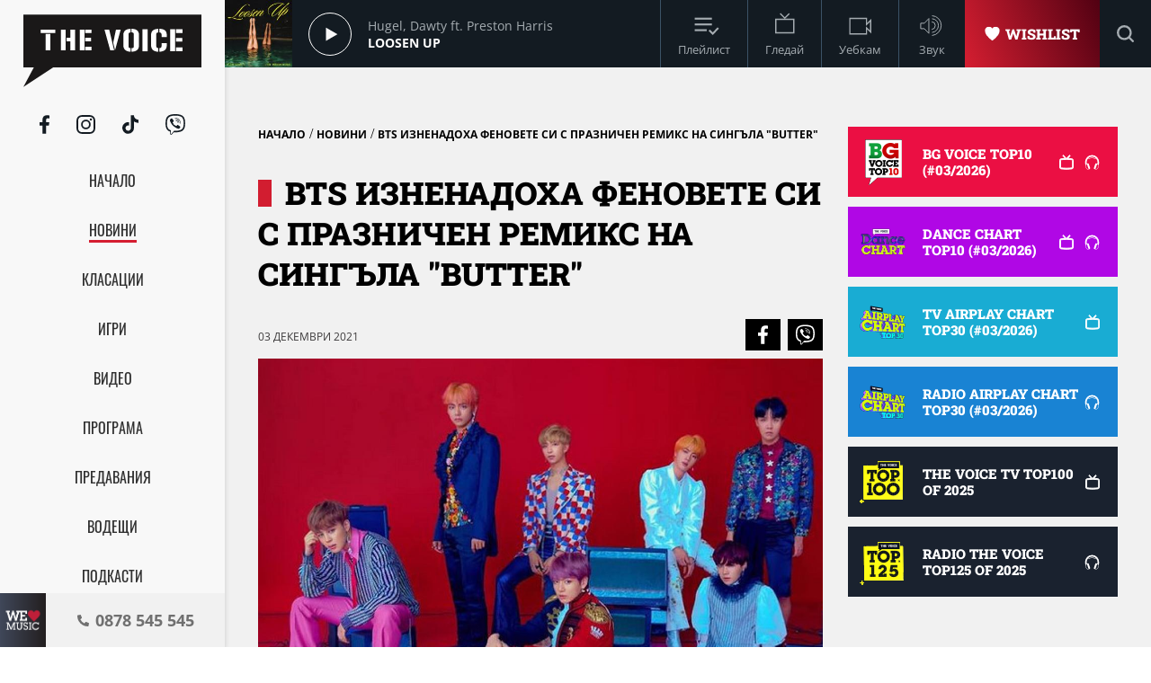

--- FILE ---
content_type: text/html; charset=UTF-8
request_url: https://thevoice.bg/novini/bts-iznenadoha-fenovete-si-s-praznichen-remiks-na-singyla-butter/39761
body_size: 14123
content:
<!DOCTYPE html>
<html lang="bg">
    <head>
        <title>BTS изненадоха феновете си с празничен ремикс на сингъла &quot;Butter&quot;</title>
        <meta charset="UTF-8">
        <meta name="viewport" content="width=device-width, initial-scale=1.0">
        <meta name="facebook-domain-verification" content="esl9liqx0giyikiispfjioaph9s06e"> 
        <!-- Favicon -->
        <link rel="apple-touch-icon" sizes="57x57" href="https://m.netinfo.bg/thevoice/resources/assets/images/favicon/apple-icon-57x57.png">
        <link rel="apple-touch-icon" sizes="60x60" href="https://m.netinfo.bg/thevoice/resources/assets/images/favicon/apple-icon-60x60.png">
        <link rel="apple-touch-icon" sizes="72x72" href="https://m.netinfo.bg/thevoice/resources/assets/images/favicon/apple-icon-72x72.png">
        <link rel="apple-touch-icon" sizes="76x76" href="https://m.netinfo.bg/thevoice/resources/assets/images/favicon/apple-icon-76x76.png">
        <link rel="apple-touch-icon" sizes="114x114" href="https://m.netinfo.bg/thevoice/resources/assets/images/favicon/apple-icon-114x114.png">
        <link rel="apple-touch-icon" sizes="120x120" href="https://m.netinfo.bg/thevoice/resources/assets/images/favicon/apple-icon-120x120.png">
        <link rel="apple-touch-icon" sizes="144x144" href="https://m.netinfo.bg/thevoice/resources/assets/images/favicon/apple-icon-144x144.png">
        <link rel="apple-touch-icon" sizes="152x152" href="https://m.netinfo.bg/thevoice/resources/assets/images/favicon/apple-icon-152x152.png">
        <link rel="apple-touch-icon" sizes="180x180" href="https://m.netinfo.bg/thevoice/resources/assets/images/favicon/apple-icon-180x180.png">
        <link rel="icon" type="image/png" sizes="192x192"  href="https://m.netinfo.bg/thevoice/resources/assets/images/favicon/android-icon-192x192.png">
        <link rel="icon" type="image/png" sizes="32x32" href="https://m.netinfo.bg/thevoice/resources/assets/images/favicon/favicon-32x32.png">
        <link rel="icon" type="image/png" sizes="96x96" href="https://m.netinfo.bg/thevoice/resources/assets/images/favicon/favicon-96x96.png">
        <link rel="icon" type="image/png" sizes="16x16" href="https://m.netinfo.bg/thevoice/resources/assets/images/favicon/favicon-16x16.png">
        <!-- <link rel="manifest" href="https://m.netinfo.bg/thevoice/resources/assets/images/favicon/manifest.json"  crossorigin="use-credentials"> -->
        <meta name="msapplication-TileColor" content="#ffffff">
        <meta name="msapplication-TileImage" content="https://m.netinfo.bg/thevoice/resources/assets/images/favicon/ms-icon-144x144.png">
        <meta name="theme-color" content="#ffffff">
        <!-- End Favicon -->

        <meta name="application-name" content="The Voice" />
        <meta name="language" content="bulgarian" />
        <meta name="title" content="BTS изненадоха феновете си с празничен ремикс на сингъла &quot;Butter&quot;" />
        <meta name="description" content="K-pop бандата изненадаха феновете си с празничен ремикс на &quot;Butter&quot;.Празничния ремикс на &quot;Butter&quot; e петата версия на оригиналната песен, която беше издадена през май.Чуйте новия ремикс в официалния YouTube канал на групата:" />
        <meta name="keywords" content="bts,изненадоха,феновете,празничен,ремикс,сингъла,butter" />
                <meta name="news_keywords" content="bts,изненадоха,феновете,празничен,ремикс,сингъла,butter" />
                <meta name="Author" content="The Voice" />
        <meta name="Copyright" content="&copy; THE VOICE 2026 Всички права запазени." />
        <meta name="Robots" content="index,follow" />
        <meta name="Revisit-After" content="1 Hours" />
        <meta property="og:title" content="BTS изненадоха феновете си с празничен ремикс на сингъла &quot;Butter&quot;" />
        <meta property="og:type" content="article" />
        <meta property="og:url" content="https://thevoice.bg/novini/bts-iznenadoha-fenovete-si-s-praznichen-remiks-na-singyla-butter/39761" />
        <meta property="og:image" content="https://m.netinfo.bg/media/images/50168/50168271/1123-632-bts-iznenadoha-fenovete-si-s-praznichen-remiks-na-singyla-butter.jpg" />
        <meta property="og:image:type" content="image/jpeg" />
        <meta property="og:image:width" content="1123" />
        <meta property="og:image:height" content="632" />
        <meta property="og:description" content="K-pop бандата изненадаха феновете си с празничен ремикс на &quot;Butter&quot;.Празничния ремикс на &quot;Butter&quot; e петата версия на оригиналната песен, която беше издадена през май.Чуйте новия ремикс в официалния YouTube канал на групата:" />
        <meta property="og:site_name" content="thevoice.bg" />
        <meta property="og:locale" content="bg_BG" />
        <meta property="og:updated_time" content="1768750046" />
        
        <meta name="referrer" content="no-referrer-when-downgrade">

        <link rel="image_src" href="https://m.netinfo.bg/media/images/50168/50168271/1123-632-bts-iznenadoha-fenovete-si-s-praznichen-remiks-na-singyla-butter.jpg" />
                <link rel="canonical" href="https://thevoice.bg/novini/bts-iznenadoha-fenovete-si-s-praznichen-remiks-na-singyla-butter/39761" />


        <link rel="preload" href="https://m.netinfo.bg/thevoice/resources/assets/fonts/OpenSans/OpenSans-Regular.woff" as="font" type="font/woff" crossorigin="">
        <link rel="preload" href="https://m.netinfo.bg/thevoice/resources/assets/fonts/OpenSans/OpenSans-Bold.woff" as="font" type="font/woff" crossorigin="">
        <link rel="preload" href="https://m.netinfo.bg/thevoice/resources/assets/fonts/OpenSans/OpenSans-BoldItalic.woff" as="font" type="font/woff" crossorigin="">
        <link rel="preload" href="https://m.netinfo.bg/thevoice/resources/assets/fonts/OpenSans/OpenSans-Italic.woff" as="font" type="font/woff" crossorigin="">
        <link rel="preload" href="https://m.netinfo.bg/thevoice/resources/assets/fonts/Oswald/Oswald-Regular.woff" as="font" type="font/woff" crossorigin="">
        <link rel="preload" href="https://m.netinfo.bg/thevoice/resources/assets/fonts/Oswald/Oswald-Bold.woff" as="font" type="font/woff" crossorigin="">
        <link rel="preload" href="https://m.netinfo.bg/thevoice/resources/assets/fonts/Oswald/Oswald-Medium.woff" as="font" type="font/woff" crossorigin="">       
        <link rel="preload" href="https://m.netinfo.bg/thevoice/resources/assets/fonts/RobotoSlab/RobotoSlab-Black.woff" as="font" type="font/woff" crossorigin=""> 
        
        
                                    <!-- main.css?v=28 -->
                <link href="https://m.netinfo.bg/thevoice/resources/assets/css/main.css?v=28" rel="stylesheet" type="text/css" />                                    
                    
                <!-- script.js?v=16 -->
                <script src="https://m.netinfo.bg/thevoice/resources/assets/js/script.js?v=16" type="text/javascript"></script>
            
                <!-- jquery.cookie.js?v=16 -->
                <script src="https://m.netinfo.bg/thevoice/resources/assets/js/jquery.cookie.js?v=16" type="text/javascript"></script>
            
                <!-- radio.js?v=16 -->
                <script src="https://m.netinfo.bg/thevoice/resources/assets/js/radio.js?v=16" type="text/javascript"></script>
            
                <!-- UFYwWwmt.js -->
                <script src="//tpc.googlesyndication.com/sodar/UFYwWwmt.js" async="" type="text/javascript"></script>
            
                <!-- analytics.js -->
                <script src="https://www.google-analytics.com/analytics.js" async="" type="text/javascript"></script>
            
                <!-- js?id=UA-15975886-1 -->
                <script src="https://www.googletagmanager.com/gtag/js?id=UA-15975886-1" async="async" defer="" crossorigin="" charset="" type="text/javascript"></script>
            
                <!-- ado.js -->
                <script src="//bg.adocean.pl/files/js/ado.js" type="text/javascript"></script>
                            
<!-- Google tag (gtag.js) GA4 -->
<script async src="https://www.googletagmanager.com/gtag/js?id=G-QMP6FNETY0"></script> 
<script> window.dataLayer = window.dataLayer || []; function gtag(){dataLayer.push(arguments);} gtag('js', new Date()); gtag('config', 'G-QMP6FNETY0'); </script> 

                
<script type="text/javascript">
/* (c)AdOcean 2003-2022 */
        if(typeof ado!=="object"){ado={};ado.config=ado.preview=ado.placement=ado.master=ado.slave=function(){};}
        ado.config({mode: "new", xml: false, consent: true, characterEncoding: true});
        ado.preview({enabled: true});
</script>

<!-- start master -->
<script type="text/javascript">
/* (c)AdOcean 2003-2022, MASTER: BSS_Media_bg.thevoice.bg.All pages */
ado.master({id: 'CgM71jQXOJYJNn3qc2q6PmfB34uYDy8CIqNkpWzz7Ar.e7', server: 'bg.adocean.pl' });
</script>
<!--  end master  -->
 
         

    </head>
    <body>


        <!-- Navigation -->
        <nav class="nav">
            <!-- Nav Header -->
            <section class="nav-header">
                <!-- Logo -->
                <a href="https://thevoice.bg/" class="logo ajax">
                    <svg class="icon" width="110" height="45" viewBox="0 0 110 45">
                    <use xmlns:xlink="http://www.w3.org/1999/xlink"  
                         xlink:href="https://thevoice.bg/resources/assets/images/defs/svg/sprite.defs.svg#logo" 
                         href="https://thevoice.bg/resources/assets/images/defs/svg/sprite.defs.svg#logo"></use>
                    </svg>
                </a>
                <!-- End Logo -->
                <!-- Close -->
                <a href="#" class="close-menu">
                    <svg class="icon" width="14" height="14" viewBox="0 0 14 14">
                    <use xmlns:xlink="http://www.w3.org/1999/xlink"  
                         xlink:href="https://thevoice.bg/resources/assets/images/defs/svg/sprite.defs.svg#close" 
                         href="https://thevoice.bg/resources/assets/images/defs/svg/sprite.defs.svg#close"></use>
                    </svg>
                </a>
                <!-- End Close -->

            </section>
            <!-- End Nav Header -->

            <!-- Nav Body -->
            <section class="nav-body">
                <!-- Search bar -->
                <section class="search-bar">
                    <form class="search-form" action="https://thevoice.bg/search" method="get">
                        <svg class="icon" width="14" height="14" viewBox="0 0 14 14">
                        <use xmlns:xlink="http://www.w3.org/1999/xlink"  
                             xlink:href="https://thevoice.bg/resources/assets/images/defs/svg/sprite.defs.svg#search" 
                             href="https://thevoice.bg/resources/assets/images/defs/svg/sprite.defs.svg#search"></use>
                        </svg>
                        <input name="q" class="search-input" type="text" placeholder="Търси...">
                    </form>
                </section>
                <!-- End Search bar -->

                <!-- Links -->
                <section id="sectioncontroller"  class="nav-navbar" itemscope itemtype="https://schema.org/ItemList">
                    <a  id="homecontroller" class="ajax nav-link " href="https://thevoice.bg/" itemprop="itemListElement" itemscope  itemtype="https://schema.org/SiteNavigationElement">
                        <span itemprop="name" class="nav-item">Начало</span><meta itemprop="url" content="https://thevoice.bg/" />
                    </a>
                    <a  id="articlescontroller" class="ajax nav-link active" href="https://thevoice.bg/articles" itemprop="itemListElement" itemscope itemtype="https://schema.org/SiteNavigationElement">
                        <span itemprop="name" class="nav-item">Новини</span><meta itemprop="url" content="https://thevoice.bg/articles" />
                    </a>
                    <a  id="chartscontroller" class="ajax nav-link " href="https://thevoice.bg/charts" itemprop="itemListElement" itemscope itemtype="https://schema.org/SiteNavigationElement">
                        <span itemprop="name" class="nav-item">Класации</span><meta itemprop="url" content="https://thevoice.bg/charts" />
                    </a>
                    <a id="gamescontroller" class="ajax nav-link " href="https://thevoice.bg/games" itemprop="itemListElement" itemscope itemtype="https://schema.org/SiteNavigationElement">
                        <span itemprop="name" class="nav-item">Игри</span><meta itemprop="url" content="https://thevoice.bg/games" />
                    </a>
                    <a  id="songscontroller" class="ajax nav-link " href="https://thevoice.bg/videos" itemprop="itemListElement" itemscope itemtype="https://schema.org/SiteNavigationElement">
                        <span itemprop="name" class="nav-item">Видео</span><meta itemprop="url" content="https://thevoice.bg/videos" />
                    </a>
                    <a id="schedulecontroller" class="ajax nav-link " href="https://thevoice.bg/schedule" itemprop="itemListElement" itemscope itemtype="https://schema.org/SiteNavigationElement">
                        <span itemprop="name" class="nav-item">Програма</span><meta itemprop="url" content="https://thevoice.bg/schedule" />
                    </a>
                    <a id="showscontroller" class="ajax nav-link " href="https://thevoice.bg/shows" itemprop="itemListElement" itemscope itemtype="https://schema.org/SiteNavigationElement">
                        <span itemprop="name" class="nav-item">Предавания</span><meta itemprop="url" content="https://thevoice.bg/shows" />
                    </a>
                    <a id="broadcasterscontroller" class="ajax nav-link " href="https://thevoice.bg/broadcasters" itemprop="itemListElement" itemscope itemtype="https://schema.org/SiteNavigationElement">
                        <span itemprop="name" class="nav-item">Водещи</span><meta itemprop="url" content="https://thevoice.bg/broadcasters" />
                    </a> 
                    <a id="podcastscontroller" class="ajax nav-link " href="https://thevoice.bg/podcasts" itemprop="itemListElement" itemscope itemtype="https://schema.org/SiteNavigationElement">
                        <span itemprop="name" class="nav-item">Подкасти</span><meta itemprop="url" content="https://thevoice.bg/podcasts" />
                    </a>
                </section>
                <!-- End Links -->

                <!-- Social Contacts -->
                <section class="nav-socials">
                    <a href="https://www.facebook.com/TheVoiceRadioTV/" class="facebook" rel="noopener noreferrer" target="_blank">
                        <svg class="icon" width="11" height="21" viewBox="0 0 11 21">
                        <use xmlns:xlink="http://www.w3.org/1999/xlink"  
                             xlink:href="https://thevoice.bg/resources/assets/images/defs/svg/sprite.defs.svg#facebook" 
                             href="https://thevoice.bg/resources/assets/images/defs/svg/sprite.defs.svg#facebook"></use>
                        </svg>
                    </a>
                    <a href="https://www.instagram.com/thevoiceradiotv/" class="instagram" rel="noopener noreferrer" target="_blank">
                        <svg class="icon" width="21" height="21" viewBox="0 0 21 21">
                        <use xmlns:xlink="http://www.w3.org/1999/xlink"  
                             xlink:href="https://thevoice.bg/resources/assets/images/defs/svg/sprite.defs.svg#instagram" 
                             href="https://thevoice.bg/resources/assets/images/defs/svg/sprite.defs.svg#instagram"></use>
                        </svg>
                    </a>
                    <a href="https://www.tiktok.com/@thevoiceradiotv?_d=db2hj25680l786&amp;language=en&amp;sec_uid=MS4wLjABAAAA1cAvWHEy4r6QHmqrtbMTP7dUTjHYf8A_2m116dEZxN8qICFZ1Cyt9FylQqQm9bea&amp;share_author_id=6838467169245398021&amp;u_code=dd13f31a8e2f3e&amp;timestamp=1593092848&amp;user_id=6838467169245398021&amp;utm_source=copy&amp;utm_campaign=client_share&amp;utm_medium=android&amp;share_app_name=musically&amp;share_iid=6841835290648266502&amp;source=h5_m" class="tiktok" rel="noopener noreferrer" target="_blank">
                        <svg class="icon" width="18" height="21" viewBox="0 0 18 21">
                        <use xmlns:xlink="http://www.w3.org/1999/xlink"  
                             xlink:href="https://thevoice.bg/resources/assets/images/defs/svg/sprite.defs.svg#tiktok" 
                             href="https://thevoice.bg/resources/assets/images/defs/svg/sprite.defs.svg#tiktok"></use>
                        </svg>
                    </a>
                    <a href="https://vb.me/8de26e" class="viber" rel="noopener noreferrer" target="_blank">
                        <svg class="icon" width="22" height="23" viewBox="0 0 22 23">
                        <use xmlns:xlink="http://www.w3.org/1999/xlink"  
                             xlink:href="https://thevoice.bg/resources/assets/images/defs/svg/sprite.defs.svg#viber" 
                             href="https://thevoice.bg/resources/assets/images/defs/svg/sprite.defs.svg#viber"></use>
                        </svg>
                    </a>
                </section>
                <!-- End Social Contacts -->
            </section>
            <!-- End Nav Body -->

            <!-- Nav Footer -->
            <section class="nav-footer">
                <!-- Call -->
                <a class="call" href="tel:0878 545 545">
                    <img class="love" src="https://m.netinfo.bg/thevoice/resources/assets/images/we-love-music.png" width="56" height="65" alt="We love music"/>
                    <div class="call-wrapper">
                        <svg class="icon phone" width="13" height="13" viewBox="0 0 13 13">
                        <use xmlns:xlink="http://www.w3.org/1999/xlink"  
                             xlink:href="https://thevoice.bg/resources/assets/images/defs/svg/sprite.defs.svg#phone" 
                             href="https://thevoice.bg/resources/assets/images/defs/svg/sprite.defs.svg#phone"></use>
                        </svg>
                        <span class="number">0878 545 545</span>
                    </div>
                </a>
                <!-- End Call -->
            </section>
            <!-- End Nav Footer -->
        </nav>
        <!-- End Navigation -->
        <div class="global-overlay"></div>
        <div class="page-wrapper">
            <!-- Header -->
            <header class="header" itemscope="itemscope" itemtype="https://schema.org/WPHeader">
                <!-- Hamburger button -->
                <section class="header-nav d-md-none">
                    <a href="https://thevoice.bg/" class="logo ajax">
                        <svg class="icon" width="89" height="36" viewBox="0 0 89 36">
                        <use xmlns:xlink="http://www.w3.org/1999/xlink"  
                             xlink:href="https://thevoice.bg/resources/assets/images/defs/svg/sprite.defs.svg#logo" 
                             href="https://thevoice.bg/resources/assets/images/defs/svg/sprite.defs.svg#logo"></use>
                        </svg>
                    </a>
                    <section class="header-nav-right">
                        <a href="https://thevoice.bg/shows/61" class="ajax wishlist">
                            <svg class="icon heart" width="17.275" height="16.61" viewBox="0 0 17.275 16.61">
                            <use xmlns:xlink="http://www.w3.org/1999/xlink"  
                                 xlink:href="https://thevoice.bg/resources/assets/images/defs/svg/sprite.defs.svg#heart" 
                                 href="https://thevoice.bg/resources/assets/images/defs/svg/sprite.defs.svg#heart"></use>
                            </svg>
                            <span>Wishlist</span>
                        </a>
                        <a href="#" class="hamburger-btn">
                            <svg class="icon" width="16" height="14" viewBox="0 0 16 14">
                            <use xmlns:xlink="http://www.w3.org/1999/xlink"  
                                 xlink:href="https://thevoice.bg/resources/assets/images/defs/svg/sprite.defs.svg#hamburger" 
                                 href="https://thevoice.bg/resources/assets/images/defs/svg/sprite.defs.svg#hamburger"></use>
                            </svg>
                        </a>
                    </section>
                </section>
                <!-- End Hamburger button -->

                <!-- Player -->
                <section class="header-player">
                    <div class="player-wrapper">

                        <section class="player-image">
                            <img id="player_img" src="https://m.netinfo.bg/media/images/51132/51132272/130-130-loosen-up.jpg" width="50" height="50" alt="Hugel, Dawty ft. Preston Harris"/>
                        </section>
                        <section class="player-play loading">
                            <div class="icon load"></div>    
                            <div class="icon play"></div>
                            <div class="icon pause"></div>
<!--                            <svg class="icon play" xmlns="http://www.w3.org/2000/svg" width="48" height="48" viewBox="0 0 48 48">
                            <g id="Group_10264" data-name="Group 10264" transform="translate(-402 -15.465)">
                            <g id="Group_10263" data-name="Group 10263" transform="translate(59.063)">
                            <g id="Ellipse_80" data-name="Ellipse 80" transform="translate(342.938 15.465)" fill="none" stroke="#fff" stroke-width="1">
                            <circle cx="24" cy="24" r="24" stroke="none"/>
                            <circle cx="24" cy="24" r="23.5" fill="none"/>
                            </g>
                            </g>
                            <path id="Icon_awesome-play" data-name="Icon awesome-play" d="M.39.175.409,14.99,13.226,7.584Z" transform="translate(421.097 31.992)" fill="#f8f8f8"/>
                            </g>
                            </svg>
                            <svg class="icon pause" xmlns="http://www.w3.org/2000/svg" width="48" height="48" viewBox="0 0 48 48">
                            <g id="Group_10265" data-name="Group 10265" transform="translate(-343 -15.465)">
                            <g id="Group_9975" data-name="Group 9975" transform="translate(0.063)">
                            <g id="Ellipse_80" data-name="Ellipse 80" transform="translate(342.938 15.465)" fill="none" stroke="#fff" stroke-width="1">
                            <circle cx="24" cy="24" r="24" stroke="none"/>
                            <circle cx="24" cy="24" r="23.5" fill="none"/>
                            </g>
                            </g>
                            <g id="Group_10211" data-name="Group 10211" transform="translate(-1.055)">
                            <rect id="Rectangle_7255" data-name="Rectangle 7255" width="4" height="14" transform="translate(363.055 33)" fill="#fff"/>
                            <rect id="Rectangle_7256" data-name="Rectangle 7256" width="4" height="14" transform="translate(370.055 33)" fill="#fff"/>
                            </g>
                            </g>
                            </svg>-->
                        </section>
                        <section class="player-data">
                            <div class="player-data-wrapper">
                                <span id="player_performer"  class="player-artist">Hugel, Dawty ft. Preston Harris</span>
                            </div>
                            <div class="player-data-wrapper">
                                <span id="player_name" class="player-song">Loosen Up</span>
                            </div>
                        </section>
                        <section class="player-buttons" itemscope itemtype="https://schema.org/ItemList">
                           <a href="https://thevoice.bg/playlist" class="ajax player-button playlist" itemprop="itemListElement" itemscope  itemtype="https://schema.org/SiteNavigationElement">
                               <meta itemprop="url" content="https://thevoice.bg/playlist" />
                                <svg class="icon" width="25" height="25" viewBox="0 0 25 25">
                                <use xmlns:xlink="http://www.w3.org/1999/xlink"  
                                     xlink:href="https://thevoice.bg/resources/assets/images/defs/svg/sprite.defs.svg#playlist" 
                                     href="https://thevoice.bg/resources/assets/images/defs/svg/sprite.defs.svg#playlist"></use>
                                </svg>
                                <span itemprop="name" class="player-button-name">Плейлист</span>
                            </a>
                            <a href="https://thevoice.bg/stream" class="ajax player-button tv" itemprop="itemListElement" itemscope  itemtype="https://schema.org/SiteNavigationElement">
                                <meta itemprop="url" content="https://thevoice.bg/stream" />
                                <svg class="icon" width="25" height="25" viewBox="0 0 25 25">
                                <use xmlns:xlink="http://www.w3.org/1999/xlink"  
                                     xlink:href="https://thevoice.bg/resources/assets/images/defs/svg/sprite.defs.svg#tv" 
                                     href="https://thevoice.bg/resources/assets/images/defs/svg/sprite.defs.svg#tv"></use>
                                </svg>
                                <span itemprop="name" class="player-button-name">Гледай</span>
                            </a>
                            <a href="https://thevoice.bg/webcam" class="ajax player-button videocam" itemprop="itemListElement" itemscope  itemtype="https://schema.org/SiteNavigationElement">
                                <meta itemprop="url" content="https://thevoice.bg/webcam" />
                                <svg class="icon" width="25" height="25" viewBox="0 0 25 25">
                                <use xmlns:xlink="http://www.w3.org/1999/xlink"  
                                     xlink:href="https://thevoice.bg/resources/assets/images/defs/svg/sprite.defs.svg#videocam" 
                                     href="https://thevoice.bg/resources/assets/images/defs/svg/sprite.defs.svg#videocam"></use>
                                </svg>
                                <span itemprop="name" class="player-button-name">Уебкам</span>
                            </a>
                            <div class="player-button sound">
                                <svg class="icon unmute" width="25" height="25" viewBox="0 0 25 25">
                                <use xmlns:xlink="http://www.w3.org/1999/xlink"  
                                     xlink:href="https://thevoice.bg/resources/assets/images/defs/svg/sprite.defs.svg#sound" 
                                     href="https://thevoice.bg/resources/assets/images/defs/svg/sprite.defs.svg#sound"></use>
                                </svg>
                                <svg class="icon mute d-none" width="25" height="25" viewBox="0 0 25 25">
                                <use xmlns:xlink="http://www.w3.org/1999/xlink"  
                                     xlink:href="https://thevoice.bg/resources/assets/images/defs/svg/sprite.defs.svg#sound_muted" 
                                     href="https://thevoice.bg/resources/assets/images/defs/svg/sprite.defs.svg#sound_muted"></use>
                                </svg>
                                <span class="player-button-name">Звук</span>
                                <span class="player-sound-bar">
                                    <input type="range" min="0" max="100" class="styled-slider slider-progressr">
                                </span>
                            </div>
                        </section>
                        <section class="player-right"> 
                            <a href="https://thevoice.bg/shows/61" class="ajax wishlist">
                                <svg class="icon heart" width="13" height="12" viewBox="0 0 13 12">
                                <use xmlns:xlink="http://www.w3.org/1999/xlink"  
                                     xlink:href="https://thevoice.bg/resources/assets/images/defs/svg/sprite.defs.svg#heart" 
                                     href="https://thevoice.bg/resources/assets/images/defs/svg/sprite.defs.svg#heart"></use>
                                </svg>
                                <span>Wishlist</span>
                            </a>
                            <!-- Search bar -->
                            <section class="search-bar">
                                <form class="search-form" action="https://thevoice.bg/search" method="get" itemprop="potentialAction" itemscope itemtype="https://schema.org/SearchAction">
                                    <input type="submit" class="search-btn"> 
                                    <input name="q" class="search-input" type="text" value="" placeholder="Търси..." itemprop="query">
                                    <meta itemprop="target" content="https://thevoice.bg/search?q={q}"/>
                                </form>
                            </section>
                            <!-- End Search bar -->
                            <section class="player-button search-bar-actions">
                                <svg class="icon search" width="14" height="14" viewBox="0 0 14 14">
                                <use xmlns:xlink="http://www.w3.org/1999/xlink"  
                                     xlink:href="https://thevoice.bg/resources/assets/images/defs/svg/sprite.defs.svg#search" 
                                     href="https://thevoice.bg/resources/assets/images/defs/svg/sprite.defs.svg#search"></use>
                                </svg>
                                <svg class="icon close" width="14" height="14" viewBox="0 0 14 14">
                                <use xmlns:xlink="http://www.w3.org/1999/xlink"  
                                     xlink:href="https://thevoice.bg/resources/assets/images/defs/svg/sprite.defs.svg#close" 
                                     href="https://thevoice.bg/resources/assets/images/defs/svg/sprite.defs.svg#close"></use>
                                </svg>
                                </setion>
                            </section>
                    </div>
                </section>
                <!-- End Player -->
            </header>
            <div id="ajaxmegaboard">
               
            </div>
            <!-- End Header -->
            <div id="ajaxcontent">
                


<main class="page" itemscope itemtype="https://schema.org/NewsArticle">
    <div class="wrapper">
        <center class="leader">
       
        <!-- start slave -->
<div id="adoceanbglhcgbqnspp"></div>
<script type="text/javascript">
/* (c)AdOcean 2003-2022, BSS_Media_bg.thevoice.bg.All pages.728x90 */
ado.slave('adoceanbglhcgbqnspp', {myMaster: 'CgM71jQXOJYJNn3qc2q6PmfB34uYDy8CIqNkpWzz7Ar.e7' });
</script>
<!--  end slave  -->
  
        <div class="adv">
<!-- start slave -->
<div id="adoceanbgnhghhvngvd"></div>
<script type="text/javascript">
/* (c)AdOcean 2003-2022, BSS_Media_bg.thevoice.bg.All pages.Megaboard */
ado.slave('adoceanbgnhghhvngvd', {myMaster: 'CgM71jQXOJYJNn3qc2q6PmfB34uYDy8CIqNkpWzz7Ar.e7' });
</script>
<!--  end slave  -->
</div>
  
       
</center>  
        <section class="grid-second">
            <section class="grid-second-left">
                <section class="grid-second-top">
                    <div class="page-category-wrapper"  itemscope itemtype="https://schema.org/BreadcrumbList">
                        <span class="page-category" itemprop="itemListElement" itemscope itemtype="https://schema.org/ListItem" ><meta itemprop="position" content="1" /> <a href="https://thevoice.bg/" itemprop="item"  class="ajax"><span itemprop="name" >Начало</span></a></span> / 
                        <span class="page-category" itemprop="itemListElement" itemscope itemtype="https://schema.org/ListItem" ><meta itemprop="position" content="2" /> <a href="https://thevoice.bg/articles" itemprop="item" class="ajax"><span itemprop="name" >Новини</span></a></span> /
                        <span class="page-category" itemprop="itemListElement" itemscope itemtype="https://schema.org/ListItem"  ><meta itemprop="position" content="3" /> <span itemprop="name" >BTS изненадоха феновете си с празничен ремикс на сингъла "Butter"</span></span>
                    </div>
                    <meta itemprop="identifier" content="39761" />
                    <meta itemprop="mainEntityOfPage url" content="https://thevoice.bg/novini/bts-iznenadoha-fenovete-si-s-praznichen-remiks-na-singyla-butter/39761" />
                    <h1 class="page-title" itemprop="headline" ><span itemprop="name">BTS изненадоха феновете си с празничен ремикс на сингъла "Butter"</span></h1>
                    <h2 class="page-subtitle" itemprop="alternativeHeadline" ><span itemprop="name"></span></h2>

                    <span itemprop="author" itemscope itemtype="https://schema.org/Person">
                        <meta itemprop="name" content="The Voice" />

                        <meta itemprop="email" content="office@bssmedia.bg" />
                              <meta itemprop="jobTitle" content="Web editor" />
                              <span itemprop="address" itemscope itemtype="https://schema.org/PostalAddress">
                            <meta itemprop="streetAddress" content="гр. София ул. &quot;Сребърна&quot; 21" />
                        </span>
                    </span>

                    <!-- Page Share buttons -->
                    <section class="page-share">
                        <span class="page-date">03 Декември 2021</span>
                        <div class="page-share-wrapper">
                            <a href="https://www.facebook.com/sharer/sharer.php?u=https://thevoice.bg/novini/bts-iznenadoha-fenovete-si-s-praznichen-remiks-na-singyla-butter/39761" class="facebook" rel="noopener noreferrer" onclick="javascript:window.open(this.href, '', 'menubar=no,toolbar=no,resizable=yes,scrollbars=yes,height=600,width=600');return false;" target="_blank">
                                <svg class="icon" width="11" height="21" viewBox="0 0 11 21">
                                <use xmlns:xlink="http://www.w3.org/1999/xlink" xlink:href="https://thevoice.bg/resources/assets/images/defs/svg/sprite.defs.svg#facebook" href="https://thevoice.bg/resources/assets/images/defs/svg/sprite.defs.svg#facebook"></use>
                                </svg>
                            </a>
                            <a href="viber://forward?text=https://thevoice.bg/novini/bts-iznenadoha-fenovete-si-s-praznichen-remiks-na-singyla-butter/39761" class="viber" rel="noopener noreferrer" target="_blank">
                                <svg class="icon" width="21" height="23" viewBox="0 0 21 23">
                                <use xmlns:xlink="http://www.w3.org/1999/xlink" xlink:href="https://thevoice.bg/resources/assets/images/defs/svg/sprite.defs.svg#viber" href="https://thevoice.bg/resources/assets/images/defs/svg/sprite.defs.svg#viber"></use>
                                </svg>
                            </a>
                        </div>
                    </section>
                    <!-- End Page Share buttons -->
                    <section class="page-image object-fit" itemprop="image" itemscope itemtype="https://schema.org/ImageObject">

                        <img src="https://m.netinfo.bg/media/images/50168/50168271/1123-632-bts-iznenadoha-fenovete-si-s-praznichen-remiks-na-singyla-butter.jpg" alt="BTS изненадоха феновете си с празничен ремикс на сингъла &quot;Butter&quot;" width="345" height="194" itemprop="contentUrl" />                                                    <span class="card-source" itemprop="author">Instagram: /@bts.bighitofficial</span>
                                                <meta itemprop="name" content="bts iznenadoha fenovete si s praznichen remiks na singyla butter" />
                        <meta itemprop="url" content="https://thevoice.bg/novini/bts-iznenadoha-fenovete-si-s-praznichen-remiks-na-singyla-butter/39761" />
                        <meta itemprop="width" content="1123" />
                        <meta itemprop="height" content="632" />
                        <meta itemprop="encodingFormat" content="image/jpeg" />
                    </section>

                </section>
                <section class="grid-second-content" itemprop="articleBody">
                    <!-- Page Text -->
                    <section class="page-text" itemprop="description" >
                        <p><strong>K-pop</strong> бандата изненадаха феновете си с празничен ремикс на<strong> "Butter"</strong>.<br><br>Празничния ремикс на <strong>"Butter"</strong> e петата версия на оригиналната песен, която беше издадена през май.<br><br><strong>Чуйте новия ремикс в официалния YouTube канал на групата:</strong><br></p><div class="se-component page-video __se__float-none" style="width: 100%;" contenteditable="false"><figure style="width: 100%; height: 56.25%; padding-bottom: 56.25%; margin: 0px;"><iframe allowfullscreen="" src="https://www.youtube.com/embed/9Hvy8KpTWGU" data-proportion="true" style="width: 100%; height: 100%;" data-percentage="100%,56.25%" data-size="100%,56.25%" data-align="none" data-index="0" data-file-name="9Hvy8KpTWGU" data-file-size="0" data-origin="100%,56.25%" frameborder="0"></iframe></figure></div>                    </section>
                    <!-- End Page Text -->
                                            <!-- Tags -->
                        <section class="page-tags" itemprop="keywords" >
                                                            <a class="tag" href="https://thevoice.bg/tag/index/199/fenovete" target="_blank"  itemscope itemtype="https://schema.org/ListItem" ><meta itemprop="position" content="1" /> <span itemprop="name" itemprop="item" >феновете</span></a>
                                                            <a class="tag" href="https://thevoice.bg/tag/index/317/remiks" target="_blank"  itemscope itemtype="https://schema.org/ListItem" ><meta itemprop="position" content="2" /> <span itemprop="name" itemprop="item" >ремикс</span></a>
                                                            <a class="tag" href="https://thevoice.bg/tag/index/360/bts" target="_blank"  itemscope itemtype="https://schema.org/ListItem" ><meta itemprop="position" content="3" /> <span itemprop="name" itemprop="item" >bts</span></a>
                                                            <a class="tag" href="https://thevoice.bg/tag/index/641/butter" target="_blank"  itemscope itemtype="https://schema.org/ListItem" ><meta itemprop="position" content="4" /> <span itemprop="name" itemprop="item" >butter</span></a>
                                                            <a class="tag" href="https://thevoice.bg/tag/index/3353/singyla" target="_blank"  itemscope itemtype="https://schema.org/ListItem" ><meta itemprop="position" content="5" /> <span itemprop="name" itemprop="item" >сингъла</span></a>
                                                            <a class="tag" href="https://thevoice.bg/tag/index/22593/praznichen" target="_blank"  itemscope itemtype="https://schema.org/ListItem" ><meta itemprop="position" content="6" /> <span itemprop="name" itemprop="item" >празничен</span></a>
                                                            <a class="tag" href="https://thevoice.bg/tag/index/67983/iznenadoha" target="_blank"  itemscope itemtype="https://schema.org/ListItem" ><meta itemprop="position" content="7" /> <span itemprop="name" itemprop="item" >изненадоха</span></a>
                                                    </section>
                        <!-- End Tags -->
                                        <meta itemprop="datePublished" content="2021-12-03T12:30:00+02:00" />
                    <meta itemprop="dateModified" content="2022-07-29T15:33:05+03:00" />
                    <meta itemprop="copyrightYear" content="2021" />
                    <meta itemprop="inLanguage" content="bg_BG" />
                    <span itemprop="publisher" itemscope itemtype="https://schema.org/Organization">
 

                        <meta itemprop="name" content="BSS MEDIA" />
                        <meta itemprop="image" content="https://m.netinfo.bg/media/images/50188/50188617/orig-orig-bss-media.jpg" />
                        <meta itemprop="email" content="office@bssmedia.bg" />
                        <span itemprop="address" itemscope itemtype="https://schema.org/PostalAddress">
                            <meta itemprop="streetAddress" content="гр. София ул. &quot;Сребърна&quot; 21" />
                        </span>


                        <span itemprop="logo" itemscope itemtype="https://schema.org/ImageObject">
                            <meta itemprop="name" content="BSS MEDIA Logo" />
                            <meta itemprop="thumbnailUrl" content="https://m.netinfo.bg/media/images/50188/50188617/160-90-bss-media.jpg" />
                            <meta itemprop="contentUrl" content="https://m.netinfo.bg/media/images/50188/50188617/orig-orig-bss-media.jpg" />
                            <meta itemprop="width" content="639" />
                            <meta itemprop="height" content="355" />
                            <meta itemprop="encodingFormat" content="image/jpeg" />

                        </span>
                    </span>
                    <!-- Facebook Share button -->
                    <a href="https://www.facebook.com/sharer/sharer.php?u=https://thevoice.bg/novini/bts-iznenadoha-fenovete-si-s-praznichen-remiks-na-singyla-butter/39761" class="btn btn-share" rel="noopener noreferrer" onclick="javascript:window.open(this.href, '', 'menubar=no,toolbar=no,resizable=yes,scrollbars=yes,height=600,width=600');return false;"  target="_blank">
                        <svg class="icon" xmlns="http://www.w3.org/2000/svg" width="11.44" height="21.36" viewBox="0 0 11.44 21.36">
                        <path id="Icon_awesome-facebook-f" data-name="Icon awesome-facebook-f" d="M12.3,12.015l.593-3.866H9.184V5.641a1.933,1.933,0,0,1,2.179-2.088h1.686V.261A20.564,20.564,0,0,0,10.056,0C7,0,5,1.851,5,5.2V8.149h-3.4v3.866H5V21.36H9.184V12.015Z" transform="translate(-1.609)"/>
                        </svg>
                        <span> Сподели</span>
                    </a>
                    <!-- End Facebook Share button -->
                    <!-- Follow links -->
                    <section class="follow">
                        <img class="follow-img" src="https://m.netinfo.bg/thevoice/resources/assets/images/share-img.png" width="67" height="49"/>
                        <span class="follow-text">Последвайте ни във <a href="https://www.facebook.com/TheVoiceRadioTV/" class="follow-links" rel="noopener noreferrer" target="_blank">Facebook</a>, <a href="https://www.instagram.com/thevoiceradiotv/" class="follow-links" rel="noopener noreferrer" target="_blank">Instagram</a>, <a href="https://www.tiktok.com/@thevoiceradiotv" class="follow-links" rel="noopener noreferrer" target="_blank">TikTok</a> и <a href="https://vb.me/8de26e" class="follow-links" rel="noopener noreferrer" target="_blank">Viber</a>
                        </span>
                    </section>
                    <!-- End Follow links -->
                </section>
                <section class="grid-second-right" itemscope itemtype="https://schema.org/ItemList">
                    <span class="page-title" itemprop="name">Свързани новини</span>
                    <section class="grid grid-cols-2">
                        
                                <article class="card card-sm" itemprop="itemListElement" itemscope itemtype="https://schema.org/ListItem">
                        <a href="https://thevoice.bg/novini/venzy-iznenadva-fenovete-si-chisto-novo-zvuchene-samo-ti/1580" class="ajax card-link" itemprop="url">
                            <div class="object-fit">
                                <img src="https://m.netinfo.bg/media/images/50154/50154585/550-309-venzy-iznenadva-fenovete-si-chisto-novo-zvuchene-samo-ti.jpg" alt="VenZy изненадва феновете си чисто ново звучене “Само Ти”" width="345" height="194" itemprop="image" />
                            </div>
                            <section class="card-body">
                                <svg class="icon list" width="15" height="13" viewBox="0 0 15 13">
                                <use xmlns:xlink="http://www.w3.org/1999/xlink"  
                                     xlink:href="https://thevoice.bg/resources/assets/images/defs/svg/sprite.defs.svg#list" 
                                     href="https://thevoice.bg/resources/assets/images/defs/svg/sprite.defs.svg#list"></use>
                                </svg>
                                <h3 class="card-title" itemprop="name">
                                    VenZy изненадва феновете си чисто ново звучене “Само Ти”                                </h3>
                            </section>
                        </a>
                    </article>                                
                                <article class="card card-sm" itemprop="itemListElement" itemscope itemtype="https://schema.org/ListItem">
                        <a href="https://thevoice.bg/novini/sza-iznenada-fenovete-s-tri-novi-pesni-nightbird-i-hate-you-i-joni/39400" class="ajax card-link" itemprop="url">
                            <div class="object-fit">
                                <img src="https://m.netinfo.bg/media/images/50167/50167910/550-309-sza-iznenada-fenovete-s-tri-novi-pesni-nightbird-i-hate.jpg" alt="SZA изненада феновете с три нови песни: ‘Nightbird’, ‘I Hate You’ и ‘Joni’" width="345" height="194" itemprop="image" />
                            </div>
                            <section class="card-body">
                                <svg class="icon list" width="15" height="13" viewBox="0 0 15 13">
                                <use xmlns:xlink="http://www.w3.org/1999/xlink"  
                                     xlink:href="https://thevoice.bg/resources/assets/images/defs/svg/sprite.defs.svg#list" 
                                     href="https://thevoice.bg/resources/assets/images/defs/svg/sprite.defs.svg#list"></use>
                                </svg>
                                <h3 class="card-title" itemprop="name">
                                    SZA изненада феновете с три нови песни:  ‘Nightbird’, ‘I Hate You’ и ‘Joni’                                </h3>
                            </section>
                        </a>
                    </article>                                
                                <article class="card card-sm" itemprop="itemListElement" itemscope itemtype="https://schema.org/ListItem">
                        <a href="https://thevoice.bg/novini/bts-pusnaha-snimka-za-novata-im-pesen-butter/144" class="ajax card-link" itemprop="url">
                            <div class="object-fit">
                                <img src="https://m.netinfo.bg/media/images/50153/50153081/550-309-bts-pusnaha-snimka-za-novata-im-pesen-butter.jpg" alt="BTS пуснаха снимка за новата им песен &quot;Butter&quot;" width="345" height="194" itemprop="image" />
                            </div>
                            <section class="card-body">
                                <svg class="icon list" width="15" height="13" viewBox="0 0 15 13">
                                <use xmlns:xlink="http://www.w3.org/1999/xlink"  
                                     xlink:href="https://thevoice.bg/resources/assets/images/defs/svg/sprite.defs.svg#list" 
                                     href="https://thevoice.bg/resources/assets/images/defs/svg/sprite.defs.svg#list"></use>
                                </svg>
                                <h3 class="card-title" itemprop="name">
                                    BTS пуснаха снимка за новата им песен "Butter"                                </h3>
                            </section>
                        </a>
                    </article>                                
                                <article class="card card-sm" itemprop="itemListElement" itemscope itemtype="https://schema.org/ListItem">
                        <a href="https://thevoice.bg/novini/bts-predstavjat-vylnuvashtata-nova-kolekcija-butter/39313" class="ajax card-link" itemprop="url">
                            <div class="object-fit">
                                <img src="https://m.netinfo.bg/media/images/50167/50167808/550-309-bts-predstaviat-vylnuvashtata-nova-kolekciia-butter.jpg" alt="BTS представят вълнуващата нова колекция &quot;BUTTER&quot;" width="345" height="194" itemprop="image" />
                            </div>
                            <section class="card-body">
                                <svg class="icon list" width="15" height="13" viewBox="0 0 15 13">
                                <use xmlns:xlink="http://www.w3.org/1999/xlink"  
                                     xlink:href="https://thevoice.bg/resources/assets/images/defs/svg/sprite.defs.svg#list" 
                                     href="https://thevoice.bg/resources/assets/images/defs/svg/sprite.defs.svg#list"></use>
                                </svg>
                                <h3 class="card-title" itemprop="name">
                                    BTS представят вълнуващата нова колекция "BUTTER"                                </h3>
                            </section>
                        </a>
                    </article>                                


                    </section>
                </section>
            </section>
            <!-- Sidebar -->
            <aside class="grid-right-column"  itemscope="itemscope" itemtype="https://schema.org/WPSideBar">

    <!-- Charts -->
    <section class="chart-boxes">
                <h3 class="chart-title">Класации</h3>
        <div class="chart-box-wrapper">

            
                    <a href="https://thevoice.bg/charts/2386/bg-voice-top10-032026/" class="ajax chart-box" style="background-color: #EB0F43 ">
    <div class="chart-box-image-wrapper">
        <img src="https://m.netinfo.bg/media/images/50196/50196304/52-52-bg-voice.jpg" alt="BG VOICE TOP10 (#03/2026)" class="chart-box-image" width="52" height="52" />    </div>
    <div class="chart-box-title-wrapper">
        <span class="chart-box-title">BG VOICE TOP10 (#03/2026)</span>
        <div class="chart-box-icon-wrapper">
                        <svg class="icon tv" width="16" height="17" viewBox="0 0 16 17">
            <use xmlns:xlink="http://www.w3.org/1999/xlink"  
                 xlink:href="https://thevoice.bg/resources/assets/images/defs/svg/sprite.defs.svg#tv_small" 
                 href="https://thevoice.bg/resources/assets/images/defs/svg/sprite.defs.svg#tv_small"></use>
            </svg>
                                        <span class="seperate"> </span>
                                        <svg class="icon " width="17" height="17" viewBox="0 0 17 17">
            <use xmlns:xlink="http://www.w3.org/1999/xlink"  
                 xlink:href="https://thevoice.bg/resources/assets/images/defs/svg/sprite.defs.svg#radio" 
                 href="https://thevoice.bg/resources/assets/images/defs/svg/sprite.defs.svg#radio"></use>
            </svg>
                    </div>
    </div>
</a>                    
                    <a href="https://thevoice.bg/charts/2387/dance-chart-top10-032026/" class="ajax chart-box" style="background-color: #B007E5 ">
    <div class="chart-box-image-wrapper">
        <img src="https://m.netinfo.bg/media/images/50196/50196308/52-52-dance-chart.jpg" alt="DANCE CHART TOP10 (#03/2026)" class="chart-box-image" width="52" height="52" />    </div>
    <div class="chart-box-title-wrapper">
        <span class="chart-box-title">DANCE CHART TOP10 (#03/2026)</span>
        <div class="chart-box-icon-wrapper">
                        <svg class="icon tv" width="16" height="17" viewBox="0 0 16 17">
            <use xmlns:xlink="http://www.w3.org/1999/xlink"  
                 xlink:href="https://thevoice.bg/resources/assets/images/defs/svg/sprite.defs.svg#tv_small" 
                 href="https://thevoice.bg/resources/assets/images/defs/svg/sprite.defs.svg#tv_small"></use>
            </svg>
                                        <span class="seperate"> </span>
                                        <svg class="icon " width="17" height="17" viewBox="0 0 17 17">
            <use xmlns:xlink="http://www.w3.org/1999/xlink"  
                 xlink:href="https://thevoice.bg/resources/assets/images/defs/svg/sprite.defs.svg#radio" 
                 href="https://thevoice.bg/resources/assets/images/defs/svg/sprite.defs.svg#radio"></use>
            </svg>
                    </div>
    </div>
</a>                    
                    <a href="https://thevoice.bg/charts/2388/tv-airplay-chart-top30-032026/" class="ajax chart-box" style="background-color: #19acd3 ">
    <div class="chart-box-image-wrapper">
        <img src="https://m.netinfo.bg/media/images/50196/50196307/52-52-airplay-chart.jpg" alt="TV AIRPLAY CHART TOP30 (#03/2026)" class="chart-box-image" width="52" height="52" />    </div>
    <div class="chart-box-title-wrapper">
        <span class="chart-box-title">TV AIRPLAY CHART TOP30 (#03/2026)</span>
        <div class="chart-box-icon-wrapper">
                        <svg class="icon tv" width="16" height="17" viewBox="0 0 16 17">
            <use xmlns:xlink="http://www.w3.org/1999/xlink"  
                 xlink:href="https://thevoice.bg/resources/assets/images/defs/svg/sprite.defs.svg#tv_small" 
                 href="https://thevoice.bg/resources/assets/images/defs/svg/sprite.defs.svg#tv_small"></use>
            </svg>
                                            </div>
    </div>
</a>                    
                    <a href="https://thevoice.bg/charts/2389/radio-airplay-chart-top30-032026/" class="ajax chart-box" style="background-color: #1983D3 ">
    <div class="chart-box-image-wrapper">
        <img src="https://m.netinfo.bg/media/images/50196/50196307/52-52-airplay-chart.jpg" alt="RADIO AIRPLAY CHART TOP30 (#03/2026)" class="chart-box-image" width="52" height="52" />    </div>
    <div class="chart-box-title-wrapper">
        <span class="chart-box-title">RADIO AIRPLAY CHART TOP30 (#03/2026)</span>
        <div class="chart-box-icon-wrapper">
                                                <svg class="icon " width="17" height="17" viewBox="0 0 17 17">
            <use xmlns:xlink="http://www.w3.org/1999/xlink"  
                 xlink:href="https://thevoice.bg/resources/assets/images/defs/svg/sprite.defs.svg#radio" 
                 href="https://thevoice.bg/resources/assets/images/defs/svg/sprite.defs.svg#radio"></use>
            </svg>
                    </div>
    </div>
</a>                    
                    <a href="https://thevoice.bg/charts/2375/the-voice-tv-top100-of-2025/" class="ajax chart-box" style="background-color: #1A222F ">
    <div class="chart-box-image-wrapper">
        <img src="https://m.netinfo.bg/media/images/50327/50327958/52-52-top100-logo.jpg" alt="The Voice TV Top100 of 2025" class="chart-box-image" width="52" height="52" />    </div>
    <div class="chart-box-title-wrapper">
        <span class="chart-box-title">The Voice TV Top100 of 2025</span>
        <div class="chart-box-icon-wrapper">
                        <svg class="icon tv" width="16" height="17" viewBox="0 0 16 17">
            <use xmlns:xlink="http://www.w3.org/1999/xlink"  
                 xlink:href="https://thevoice.bg/resources/assets/images/defs/svg/sprite.defs.svg#tv_small" 
                 href="https://thevoice.bg/resources/assets/images/defs/svg/sprite.defs.svg#tv_small"></use>
            </svg>
                                            </div>
    </div>
</a>                    
                    <a href="https://thevoice.bg/charts/2376/radio-the-voice-top125-of-2025/" class="ajax chart-box" style="background-color: #1A222F ">
    <div class="chart-box-image-wrapper">
        <img src="https://m.netinfo.bg/media/images/51240/51240552/52-52-top125-small.jpg" alt="Radio The Voice Top125 of 2025" class="chart-box-image" width="52" height="52" />    </div>
    <div class="chart-box-title-wrapper">
        <span class="chart-box-title">Radio The Voice Top125 of 2025</span>
        <div class="chart-box-icon-wrapper">
                                                <svg class="icon " width="17" height="17" viewBox="0 0 17 17">
            <use xmlns:xlink="http://www.w3.org/1999/xlink"  
                 xlink:href="https://thevoice.bg/resources/assets/images/defs/svg/sprite.defs.svg#radio" 
                 href="https://thevoice.bg/resources/assets/images/defs/svg/sprite.defs.svg#radio"></use>
            </svg>
                    </div>
    </div>
</a>                       

        </div>
        <center class="btf">
            <div class="abv ">
<!-- start slave -->
<div id="adoceanbgyhjmenhhyo"></div>
<script type="text/javascript">
/* (c)AdOcean 2003-2022, BSS_Media_bg.thevoice.bg.All pages.300x250 */
ado.slave('adoceanbgyhjmenhhyo', {myMaster: 'CgM71jQXOJYJNn3qc2q6PmfB34uYDy8CIqNkpWzz7Ar.e7' });
</script>
<!--  end slave  -->
</div>
  
                         
        </center>
    </section>
    <!-- End Charts -->

</aside> 
            <!-- End Sidebar -->
        </section>
    </div>
</main>

            </div>    
            <!-- Footer -->
            <footer class="footer" itemscope="itemscope" itemtype="https://schema.org/WPFooter">
                <section class="footer-menu">
                    <div class="wrapper">
                        <ul class="footer-list footer-list--about"  itemscope itemtype="https://schema.org/ItemList">
                            <li itemprop="itemListElement" itemscope  itemtype="https://schema.org/SiteNavigationElement">
                                <a class="ajax footer-link" href="https://thevoice.bg/cover" itemprop="url">
                                    <span itemprop="name">Честоти</span>
                                </a>
                            </li>
                            <li itemprop="itemListElement" itemscope  itemtype="https://schema.org/SiteNavigationElement">
                                <a class="ajax footer-link" href="https://thevoice.bg/reklama" itemprop="url">
                                    <span itemprop="name">Реклама</span>
                                </a>
                            </li>
                            <li itemprop="itemListElement" itemscope  itemtype="https://schema.org/SiteNavigationElement">
                                <a class="ajax footer-link" href="https://thevoice.bg/privacy" itemprop="url">
                                    <span itemprop="name">Политика за поверителност</span>
                                </a>
                            </li>
                            <li itemprop="itemListElement" itemscope  itemtype="https://schema.org/SiteNavigationElement">
                                <a class="ajax footer-link" href="https://thevoice.bg/contacts" itemprop="url">
                                    <span itemprop="name">Контакти</span>
                                </a>
                            </li>
                            <li itemprop="itemListElement" itemscope  itemtype="https://schema.org/SiteNavigationElement">
                                <a class="ajax footer-link" href="https://thevoice.bg/about" itemprop="url">
                                    <span itemprop="name">За нас</span>
                                </a>
                            </li>
                            <li itemprop="itemListElement" itemscope  itemtype="https://schema.org/SiteNavigationElement">
                                <a class="ajax footer-link" href="https://thevoice.bg/pages/view/8" itemprop="url">
                                    <span itemprop="name">Общи условия</span>
                                </a>
                            </li>
                        </ul>
                        <ul class="footer-list footer-list--portfolio">
                            <li>
                                <a class="footer-link" href="https://www.radiovitosha.com/" rel="noopener" target="_blank">
                                    Радио Витоша                                </a>
                            </li>
                            <li>
                                <a class="footer-link" href="https://play.nova.bg/video/vitosha-club-classics/612770" rel="noopener" target="_blank">
                                ВИТОША CLUB CLASSICS
                                </a>
                            </li>
                            <li>
                                <a class="footer-link" href="https://www.magic.bg/" rel="noopener" target="_blank">
                                    Magic FM & TV                                </a>
                            </li>
                            <li>
                                <a class="footer-link" href="https://play.nova.bg/video/magicparty/611100" rel="noopener" target="_blank">
                                MAGIC 90S
                                </a>
                            </li>
                            <li>
                                <a class="footer-link" href="https://play.nova.bg/video/kisschristmas/611102" rel="noopener" target="_blank">
                                KISS LOUNGE RADIO
                                </a>
                            </li>
                            <li>
                                <a class="footer-link" href="https://play.nova.bg/video/thevoiceofbulgaria/611060" rel="noopener" target="_blank">
                                THE VOICE OF BULGARIA
                                </a>
                            </li>
                            <li>
                                <a class="footer-link" href="https://www.radioveselina.bg/" rel="noopener" target="_blank">
                                    Радио Веселина                                </a>
                            </li>
                            <li>
                                <a class="footer-link" href="https://play.nova.bg/video/veselinafolk/611099" rel="noopener" target="_blank">
                                ВЕСЕЛИНА ФОЛК
                                </a>
                            </li>
                            <li>
                                <a class="footer-link" href="https://play.nova.bg/video/veselinaretro/611098" rel="noopener" target="_blank">
                                ВЕСЕЛИНА РЕТРО
                                </a>
                            </li>
                        </ul>
                    </div>
                </section>
                <section class="footer-copyright">
                    <div class="wrapper">
                        <section class="footer-copyright-inner">
                            <a href="https://unitedmedia.net/" rel="noopener noreferrer" target="_blank">
                                <img class="footer-partner-logo" width="32" src="https://m.netinfo.bg/thevoice/resources/assets/images/logo-united-media.svg" alt="United Media">                                
                            </a>
                            <small>©2026 THE VOICE. Всички права запазени.</small>
                        </section>
                    </div>
                </section>

            </footer>
            <!-- End Footer -->
        </div>


        
        <script>
            var audiosrc = 'https://nova-radio.neterra.tv/thevoice';
            
            var songrequests=0;
                var timerpointer;
                
                 timerpointer = setInterval(songTimer, 10000);

                function songTimer() {
                    songrequests=songrequests+1;
                    
                    if (songrequests>18) {
                        clearInterval(timerpointer);
                    }
                    var ts = Math.round(+new Date());
                    $.ajax({
                        type: "GET",
                        dataType: "html",
                        url: 'https://thevoice.bg/voice/song.php?ts='+ts,
                        
                        success: function (json_text) {
                            
                           data=  JSON.parse(json_text);
                     
                     $('#player_img').attr('src',data.img);
                     $('#player_performer').html(data.performer);
                     $('#player_name').html(data.name);  
                        }
                    });
                    
                } 
                
            
            $(document).ready(function () {
                
                
                
                
                function seturl(newurl,isnav) {
                
                
                
                $.ajax({ 
                        type: "GET",

                        dataType: "html",
                        url: cururl,
                        beforeSend: function () {
                            minheight = parseInt($( window ).height())+50;
                            $("body").css("height", minheight);
                            $("#ajaxcontent").css("display", "flex");
                            $("#ajaxcontent").css("align-items", "flex");
                            $("#ajaxcontent").css("justify-content", "center");
                            $(window).scrollTop(0);
                            $("#ajaxcontent").html('<div class="load-heart"><div></div></div>');
                        },
                        success: function (data) {
                            $("body").css("height", "auto");
                            $("#ajaxcontent").css("display", "block");
                            $("#ajaxcontent").css("align-items", "normal");
                            $("#ajaxcontent").css("justify-content", "normal");
                            $("#ajaxcontent").html(data);
                            $("#sectioncontroller > a.nav-link" ).removeClass( "active" );
                            idclass= $("#controller").val();
                            
                            $("#"+idclass).addClass( "active" );
                            document.title = $("#ajaxtitle").val();
                            if (isnav!=1) {
                            window.history.pushState({urlPath:newurl}, document.title, newurl);
                            
                            }
//                             gtag("config", "UA-15975886-1", {
//                              page_location: cururl,
//                              app_name: "TheVoice Web App",
//                              send_page_view: !0
//                            });
//                            

                            // Pageview GA4
                            gtag('event', 'page_view', {
                                'send_to': 'G-QMP6FNETY0',
                                "page_title": cururl
                            });
                            
                            $('body').removeClass('no-scroll');
                            $('.global-overlay').hide();
                            $('.nav').removeClass('is-open');
                            songrequests=0;
                             clearInterval(timerpointer);
                             timerpointer = setInterval(songTimer, 10000);
                        }
                    });
                
            }
               
              initPlayer();
              
               
               $(window).on('popstate', function(e){
               
               cururl = window.location.href;
               
               if (cururl.indexOf(window.location.hostname) === -1 ) {
                window.location.replace(cururl); seturl(cururl,1);
               } else {
               seturl(cururl,1);
               }    
               
               
                });
                
                
                $('body').on('click', 'a.ajax', function (event) {
                    event.preventDefault();
                    //console.log($(this).attr("href"));
                    cururl = $(this).attr("href");
                    
                    seturl(cururl,0);

                });
                
                 $(window).blur(function(){
                 clearInterval(timerpointer);
                });
                
                
            });
        </script> 
        <style>
       .icon {
    display: block;
}

.load, .pause, .play {
    padding: 0 10px;
    width: 27px;
    height: 27px;
}
            
        .play {
    background: url(https://m.netinfo.bg/thevoice/resources/assets/images/play.svg) 50% no-repeat;
    background-size: 48px 48px;
      }
      
      .pause {
    background: url(https://m.netinfo.bg/thevoice/resources/assets/images/pause.svg) 50% no-repeat;
    background-size: 48px 48px;
      }
      
      .load {
    background: url(https://m.netinfo.bg/thevoice/resources/assets/images/load.svg) 50% no-repeat;
    background-size: 48px 48px;
      }
      
      
      


@media only screen and (min-width: 768px) {
    .load, .pause, .play {
        width: 28px;
        height: 28px;
    }
}

@media only screen and (min-width: 992px) {
    .load, .pause, .play {
        width: 38px;
        height: 38px;
    }
}

@media only screen and (min-width: 1280px) {
    .load, .pause, .play {
        padding: 12px 18px;
        width: 48px;
        height: 48px;
    }
}



.player-play.loading .pause, .player-play.loading .play {
    display: none;
}
.player-play .load { 
      display: none;
}
.player-play.loading .load {
    display: block;
    cursor:not-allowed;
}

.player-play.playing .load, .player-play.playing .play {
    display: none;
}

.player-play.playing .pause {
    display: block;
}
        </style>
        
        <div style="display:none" itemscope itemtype="https://schema.org/RadioBroadcastService">

            <meta itemprop="name"  content="Radio The Voice" />

            <audio  id="radioplayer"  crossorigin></audio>



            <script>


//$(function () {
//    
//
//});



            </script>
        </div>      


        
<div id="fb-root"></div>
<script src="https://connect.facebook.net/en_US/sdk.js#xfbml=1&amp;version=v6.0" async="async" defer="defer" crossorigin="anonymous" charset="" type="text/javascript"></script>        
<script src="https://instagram.com/embed.js" async="" defer="" crossorigin="" charset="" type="text/javascript"></script><script src="https://platform.twitter.com/widgets.js" async="async" defer="" crossorigin="" charset="utf-8" type="text/javascript"></script><script src="https://www.tiktok.com/embed.js" async="async" defer="" crossorigin="" charset="" type="text/javascript"></script>
<script>
    FB.XFBML.parse();
    if (typeof window.instgrm !== 'undefined') {
        window.instgrm.Embeds.process();
    }
</script>





        
                <div class="adv">
<!-- start slave -->
<div id="adoceanbgviqshkrlxj"></div>
<script type="text/javascript">
/* (c)AdOcean 2003-2022, BSS_Media_bg.thevoice.bg.All pages.Wallpaper */
ado.slave('adoceanbgviqshkrlxj', {myMaster: 'CgM71jQXOJYJNn3qc2q6PmfB34uYDy8CIqNkpWzz7Ar.e7' });
</script>
<!--  end slave  -->
</div>
  
        
                <div class="adv">
<!-- start slave -->
<div id="adoceanbgsjhjlxkqse"></div>
<script type="text/javascript">
/* (c)AdOcean 2003-2022, BSS_Media_bg.thevoice.bg.All pages.Non standart */
ado.slave('adoceanbgsjhjlxkqse', {myMaster: 'CgM71jQXOJYJNn3qc2q6PmfB34uYDy8CIqNkpWzz7Ar.e7' });
</script>
<!--  end slave  -->
</div>
  
   
                             
         
               
        
        
    <!-- (C)2000-2014 Gemius SA - gemiusAudience / thevoice.eu / New_script_0 -->
    <script type="text/javascript">
    <!--//--><![CDATA[//><!--
    var pp_gemius_identifier = 'nc.gHbdQ4wY5x7wzFAt3C6QO.M4iELCj_hRe.w6Szw..s7';
    // lines below shouldn't be edited
    function gemius_pending(i) { window[i] = window[i] || function() {var x = window[i+'_pdata'] = window[i+'_pdata'] || []; x[x.length]=arguments;};};
    gemius_pending('gemius_hit'); gemius_pending('gemius_event'); gemius_pending('pp_gemius_hit'); gemius_pending('pp_gemius_event');
    (function(d,t) {try {var gt=d.createElement(t),s=d.getElementsByTagName(t)[0],l='http'+((location.protocol=='https:')?'s':''); gt.setAttribute('async','async');
    gt.setAttribute('defer','defer'); gt.src=l+'://gabg.hit.gemius.pl/xgemius.js'; s.parentNode.insertBefore(gt,s);} catch (e) {}})(document,'script');
    //--><!]]>
    </script>
    
    </body>
</html>


--- FILE ---
content_type: image/svg+xml
request_url: https://m.netinfo.bg/thevoice/resources/assets/images/load.svg
body_size: 430
content:
<svg xmlns="http://www.w3.org/2000/svg" viewBox="0 0 100 100" preserveAspectRatio="xMidYMid" width="48" height="48" style="shape-rendering: auto; display: block; background: transparent;" xmlns:xlink="http://www.w3.org/1999/xlink"><g>
<g>
<circle cx="50" cy="50" r="49" stroke="white" stroke-width="2" fill="none" />
</g>
<g transform="rotate(0 50 50)">
  <rect fill="#ffffff" height="19" width="4" ry="0" rx="0" y="19.5" x="48">
    <animate repeatCount="indefinite" begin="-0.9166666666666666s" dur="1s" keyTimes="0;1" values="1;0" attributeName="opacity"></animate>
  </rect>
</g><g transform="rotate(30 50 50)">
  <rect fill="#ffffff" height="19" width="4" ry="0" rx="0" y="19.5" x="48">
    <animate repeatCount="indefinite" begin="-0.8333333333333334s" dur="1s" keyTimes="0;1" values="1;0" attributeName="opacity"></animate>
  </rect>
</g><g transform="rotate(60 50 50)">
  <rect fill="#ffffff" height="19" width="4" ry="0" rx="0" y="19.5" x="48">
    <animate repeatCount="indefinite" begin="-0.75s" dur="1s" keyTimes="0;1" values="1;0" attributeName="opacity"></animate>
  </rect>
</g><g transform="rotate(90 50 50)">
  <rect fill="#ffffff" height="19" width="4" ry="0" rx="0" y="19.5" x="48">
    <animate repeatCount="indefinite" begin="-0.6666666666666666s" dur="1s" keyTimes="0;1" values="1;0" attributeName="opacity"></animate>
  </rect>
</g><g transform="rotate(120 50 50)">
  <rect fill="#ffffff" height="19" width="4" ry="0" rx="0" y="19.5" x="48">
    <animate repeatCount="indefinite" begin="-0.5833333333333334s" dur="1s" keyTimes="0;1" values="1;0" attributeName="opacity"></animate>
  </rect>
</g><g transform="rotate(150 50 50)">
  <rect fill="#ffffff" height="19" width="4" ry="0" rx="0" y="19.5" x="48">
    <animate repeatCount="indefinite" begin="-0.5s" dur="1s" keyTimes="0;1" values="1;0" attributeName="opacity"></animate>
  </rect>
</g><g transform="rotate(180 50 50)">
  <rect fill="#ffffff" height="19" width="4" ry="0" rx="0" y="19.5" x="48">
    <animate repeatCount="indefinite" begin="-0.4166666666666667s" dur="1s" keyTimes="0;1" values="1;0" attributeName="opacity"></animate>
  </rect>
</g><g transform="rotate(210 50 50)">
  <rect fill="#ffffff" height="19" width="4" ry="0" rx="0" y="19.5" x="48">
    <animate repeatCount="indefinite" begin="-0.3333333333333333s" dur="1s" keyTimes="0;1" values="1;0" attributeName="opacity"></animate>
  </rect>
</g><g transform="rotate(240 50 50)">
  <rect fill="#ffffff" height="19" width="4" ry="0" rx="0" y="19.5" x="48">
    <animate repeatCount="indefinite" begin="-0.25s" dur="1s" keyTimes="0;1" values="1;0" attributeName="opacity"></animate>
  </rect>
</g><g transform="rotate(270 50 50)">
  <rect fill="#ffffff" height="19" width="4" ry="0" rx="0" y="19.5" x="48">
    <animate repeatCount="indefinite" begin="-0.16666666666666666s" dur="1s" keyTimes="0;1" values="1;0" attributeName="opacity"></animate>
  </rect>
</g><g transform="rotate(300 50 50)">
  <rect fill="#ffffff" height="19" width="4" ry="0" rx="0" y="19.5" x="48">
    <animate repeatCount="indefinite" begin="-0.08333333333333333s" dur="1s" keyTimes="0;1" values="1;0" attributeName="opacity"></animate>
  </rect>
</g><g transform="rotate(330 50 50)">
  <rect fill="#ffffff" height="19" width="4" ry="0" rx="0" y="19.5" x="48">
    <animate repeatCount="indefinite" begin="0s" dur="1s" keyTimes="0;1" values="1;0" attributeName="opacity"></animate>
  </rect>
</g><g></g></g><!-- [ldio] generated by https://loading.io --></svg>

--- FILE ---
content_type: image/svg+xml
request_url: https://m.netinfo.bg/thevoice/resources/assets/images/pause.svg
body_size: 242
content:
<svg  xmlns="http://www.w3.org/2000/svg" width="48" height="48" viewBox="0 0 48 48">
                            <g id="Group_10265" data-name="Group 10265" transform="translate(-343 -15.465)">
                            <g id="Group_9975" data-name="Group 9975" transform="translate(0.063)">
                            <g id="Ellipse_80" data-name="Ellipse 80" transform="translate(342.938 15.465)" fill="none" stroke="#fff" stroke-width="1">
                            <circle cx="24" cy="24" r="24" stroke="none"/>
                            <circle cx="24" cy="24" r="23.5" fill="none"/>
                            </g>
                            </g>
                            <g id="Group_10211" data-name="Group 10211" transform="translate(-1.055)">
                            <rect id="Rectangle_7255" data-name="Rectangle 7255" width="4" height="14" transform="translate(363.055 33)" fill="#fff"/>
                            <rect id="Rectangle_7256" data-name="Rectangle 7256" width="4" height="14" transform="translate(370.055 33)" fill="#fff"/>
                            </g>
                            </g>
                            </svg>